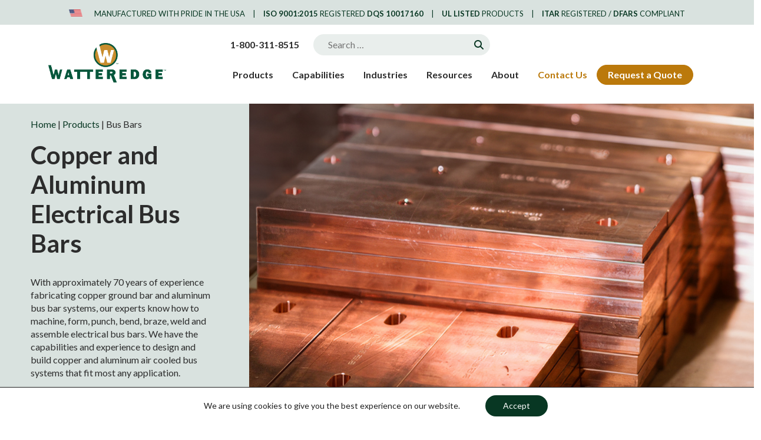

--- FILE ---
content_type: text/html; charset=UTF-8
request_url: https://www.watteredge.com/product-category/bus-bars/
body_size: 16032
content:
<!doctype html>
<html lang="en-US">
<head>
<meta charset="utf-8">
<meta http-equiv="x-ua-compatible" content="ie=edge">
<meta name="viewport" content="width=device-width, initial-scale=1, maximum-scale=1.0">
<!-- <meta http-equiv="X-UA-Compatible" content="IE=edge" /> -->
<!-- <META http-equiv="X-UA-Compatible" content="IE=9"> -->
<META http-equiv="X-UA-Compatible" content="IE=edge">
<!-- Title is added via Yoast -->
<!-- fonts -->
<script src="https://kit.fontawesome.com/e48f206535.js" crossorigin="anonymous"></script>
<link rel="preconnect" href="https://fonts.googleapis.com">
<link rel="preconnect" href="https://fonts.gstatic.com" crossorigin>
<link href="https://fonts.googleapis.com/css2?family=Lato:ital,wght@0,100;0,300;0,400;0,700;0,900;1,100;1,300;1,400;1,700;1,900&display=swap" rel="stylesheet">
<!-- Bootstrap CSS only -->
<link href="https://cdn.jsdelivr.net/npm/bootstrap@5.2.3/dist/css/bootstrap.min.css" rel="stylesheet" integrity="sha384-rbsA2VBKQhggwzxH7pPCaAqO46MgnOM80zW1RWuH61DGLwZJEdK2Kadq2F9CUG65" crossorigin="anonymous">
<!-- Bootstrap JavaScript Bundle with Popper -->
<script src="https://cdn.jsdelivr.net/npm/bootstrap@5.2.3/dist/js/bootstrap.bundle.min.js" integrity="sha384-kenU1KFdBIe4zVF0s0G1M5b4hcpxyD9F7jL+jjXkk+Q2h455rYXK/7HAuoJl+0I4" crossorigin="anonymous"></script>
<script src="https://cdn.userway.org/widget.js" data-account="AyrALLR8Ar"></script>
<!-- Tracking Codes -->
<!-- Start of HubSpot Embed Code -->
<script type="text/javascript" id="hs-script-loader" async defer src="//js.hs-scripts.com/24403533.js"></script>
<!-- End of HubSpot Embed Code -->
<!-- Tracking Codes -->
 <!-- Google Tag Manager -->
<script>(function(w,d,s,l,i){w[l]=w[l]||[];w[l].push({'gtm.start':
new Date().getTime(),event:'gtm.js'});var f=d.getElementsByTagName(s)[0],
j=d.createElement(s),dl=l!='dataLayer'?'&l='+l:'';j.async=true;j.src=
'https://www.googletagmanager.com/gtm.js?id='+i+dl;f.parentNode.insertBefore(j,f);
})(window,document,'script','dataLayer','GTM-PSPMFZ');</script>
<!-- End Google Tag Manager -->
<meta name='robots' content='index, follow, max-image-preview:large, max-snippet:-1, max-video-preview:-1' />

	<!-- This site is optimized with the Yoast SEO plugin v26.7 - https://yoast.com/wordpress/plugins/seo/ -->
	<title>Copper and Aluminum Bus Bars | Watteredge</title>
	<meta name="description" content="Get high-quality copper &amp; aluminum bus bars tailored to your needs. Trust Watteredge&#039;s 60 years of experience for reliable solutions." />
	<link rel="canonical" href="https://www.watteredge.com/product-category/bus-bars/" />
	<meta property="og:locale" content="en_US" />
	<meta property="og:type" content="article" />
	<meta property="og:title" content="Copper and Aluminum Bus Bars | Watteredge" />
	<meta property="og:description" content="Get high-quality copper &amp; aluminum bus bars tailored to your needs. Trust Watteredge&#039;s 60 years of experience for reliable solutions." />
	<meta property="og:url" content="https://www.watteredge.com/product-category/bus-bars/" />
	<meta property="og:site_name" content="Watteredge" />
	<meta property="article:modified_time" content="2024-10-29T20:25:28+00:00" />
	<meta property="og:image" content="https://www.watteredge.com/wp-content/uploads/2024/05/wtt-prod-cat-bus-bars.jpg" />
	<meta property="og:image:width" content="1564" />
	<meta property="og:image:height" content="790" />
	<meta property="og:image:type" content="image/jpeg" />
	<meta name="twitter:card" content="summary_large_image" />
	<meta name="twitter:label1" content="Est. reading time" />
	<meta name="twitter:data1" content="1 minute" />
	<script type="application/ld+json" class="yoast-schema-graph">{"@context":"https://schema.org","@graph":[{"@type":"WebPage","@id":"https://www.watteredge.com/product-category/bus-bars/","url":"https://www.watteredge.com/product-category/bus-bars/","name":"Copper and Aluminum Bus Bars | Watteredge","isPartOf":{"@id":"https://www.watteredge.com/#website"},"primaryImageOfPage":{"@id":"https://www.watteredge.com/product-category/bus-bars/#primaryimage"},"image":{"@id":"https://www.watteredge.com/product-category/bus-bars/#primaryimage"},"thumbnailUrl":"https://www.watteredge.com/wp-content/uploads/2024/05/wtt-prod-cat-bus-bars.jpg","datePublished":"2024-05-08T14:55:09+00:00","dateModified":"2024-10-29T20:25:28+00:00","description":"Get high-quality copper & aluminum bus bars tailored to your needs. Trust Watteredge's 60 years of experience for reliable solutions.","breadcrumb":{"@id":"https://www.watteredge.com/product-category/bus-bars/#breadcrumb"},"inLanguage":"en-US","potentialAction":[{"@type":"ReadAction","target":["https://www.watteredge.com/product-category/bus-bars/"]}]},{"@type":"ImageObject","inLanguage":"en-US","@id":"https://www.watteredge.com/product-category/bus-bars/#primaryimage","url":"https://www.watteredge.com/wp-content/uploads/2024/05/wtt-prod-cat-bus-bars.jpg","contentUrl":"https://www.watteredge.com/wp-content/uploads/2024/05/wtt-prod-cat-bus-bars.jpg","width":1564,"height":790},{"@type":"BreadcrumbList","@id":"https://www.watteredge.com/product-category/bus-bars/#breadcrumb","itemListElement":[{"@type":"ListItem","position":1,"name":"Home","item":"https://www.watteredge.com/"},{"@type":"ListItem","position":2,"name":"Bus Bars"}]},{"@type":"WebSite","@id":"https://www.watteredge.com/#website","url":"https://www.watteredge.com/","name":"Watteredge","description":"","publisher":{"@id":"https://www.watteredge.com/#organization"},"potentialAction":[{"@type":"SearchAction","target":{"@type":"EntryPoint","urlTemplate":"https://www.watteredge.com/?s={search_term_string}"},"query-input":{"@type":"PropertyValueSpecification","valueRequired":true,"valueName":"search_term_string"}}],"inLanguage":"en-US"},{"@type":"Organization","@id":"https://www.watteredge.com/#organization","name":"Watteredge","url":"https://www.watteredge.com/","logo":{"@type":"ImageObject","inLanguage":"en-US","@id":"https://www.watteredge.com/#/schema/logo/image/","url":"https://www.watteredge.com/wp-content/uploads/2024/05/WatteredgeLogo2part_2color-1.png","contentUrl":"https://www.watteredge.com/wp-content/uploads/2024/05/WatteredgeLogo2part_2color-1.png","width":1381,"height":465,"caption":"Watteredge"},"image":{"@id":"https://www.watteredge.com/#/schema/logo/image/"}}]}</script>
	<!-- / Yoast SEO plugin. -->


<link rel='dns-prefetch' href='//unpkg.com' />
<link rel="alternate" type="application/rss+xml" title="Watteredge &raquo; Feed" href="https://www.watteredge.com/feed/" />
<link rel="alternate" type="application/rss+xml" title="Watteredge &raquo; Comments Feed" href="https://www.watteredge.com/comments/feed/" />
<link rel="alternate" title="oEmbed (JSON)" type="application/json+oembed" href="https://www.watteredge.com/wp-json/oembed/1.0/embed?url=https%3A%2F%2Fwww.watteredge.com%2Fproduct-category%2Fbus-bars%2F" />
<link rel="alternate" title="oEmbed (XML)" type="text/xml+oembed" href="https://www.watteredge.com/wp-json/oembed/1.0/embed?url=https%3A%2F%2Fwww.watteredge.com%2Fproduct-category%2Fbus-bars%2F&#038;format=xml" />
<style id='wp-img-auto-sizes-contain-inline-css' type='text/css'>
img:is([sizes=auto i],[sizes^="auto," i]){contain-intrinsic-size:3000px 1500px}
/*# sourceURL=wp-img-auto-sizes-contain-inline-css */
</style>
<style id='wp-emoji-styles-inline-css' type='text/css'>

	img.wp-smiley, img.emoji {
		display: inline !important;
		border: none !important;
		box-shadow: none !important;
		height: 1em !important;
		width: 1em !important;
		margin: 0 0.07em !important;
		vertical-align: -0.1em !important;
		background: none !important;
		padding: 0 !important;
	}
/*# sourceURL=wp-emoji-styles-inline-css */
</style>
<style id='wp-block-library-inline-css' type='text/css'>
:root{--wp-block-synced-color:#7a00df;--wp-block-synced-color--rgb:122,0,223;--wp-bound-block-color:var(--wp-block-synced-color);--wp-editor-canvas-background:#ddd;--wp-admin-theme-color:#007cba;--wp-admin-theme-color--rgb:0,124,186;--wp-admin-theme-color-darker-10:#006ba1;--wp-admin-theme-color-darker-10--rgb:0,107,160.5;--wp-admin-theme-color-darker-20:#005a87;--wp-admin-theme-color-darker-20--rgb:0,90,135;--wp-admin-border-width-focus:2px}@media (min-resolution:192dpi){:root{--wp-admin-border-width-focus:1.5px}}.wp-element-button{cursor:pointer}:root .has-very-light-gray-background-color{background-color:#eee}:root .has-very-dark-gray-background-color{background-color:#313131}:root .has-very-light-gray-color{color:#eee}:root .has-very-dark-gray-color{color:#313131}:root .has-vivid-green-cyan-to-vivid-cyan-blue-gradient-background{background:linear-gradient(135deg,#00d084,#0693e3)}:root .has-purple-crush-gradient-background{background:linear-gradient(135deg,#34e2e4,#4721fb 50%,#ab1dfe)}:root .has-hazy-dawn-gradient-background{background:linear-gradient(135deg,#faaca8,#dad0ec)}:root .has-subdued-olive-gradient-background{background:linear-gradient(135deg,#fafae1,#67a671)}:root .has-atomic-cream-gradient-background{background:linear-gradient(135deg,#fdd79a,#004a59)}:root .has-nightshade-gradient-background{background:linear-gradient(135deg,#330968,#31cdcf)}:root .has-midnight-gradient-background{background:linear-gradient(135deg,#020381,#2874fc)}:root{--wp--preset--font-size--normal:16px;--wp--preset--font-size--huge:42px}.has-regular-font-size{font-size:1em}.has-larger-font-size{font-size:2.625em}.has-normal-font-size{font-size:var(--wp--preset--font-size--normal)}.has-huge-font-size{font-size:var(--wp--preset--font-size--huge)}.has-text-align-center{text-align:center}.has-text-align-left{text-align:left}.has-text-align-right{text-align:right}.has-fit-text{white-space:nowrap!important}#end-resizable-editor-section{display:none}.aligncenter{clear:both}.items-justified-left{justify-content:flex-start}.items-justified-center{justify-content:center}.items-justified-right{justify-content:flex-end}.items-justified-space-between{justify-content:space-between}.screen-reader-text{border:0;clip-path:inset(50%);height:1px;margin:-1px;overflow:hidden;padding:0;position:absolute;width:1px;word-wrap:normal!important}.screen-reader-text:focus{background-color:#ddd;clip-path:none;color:#444;display:block;font-size:1em;height:auto;left:5px;line-height:normal;padding:15px 23px 14px;text-decoration:none;top:5px;width:auto;z-index:100000}html :where(.has-border-color){border-style:solid}html :where([style*=border-top-color]){border-top-style:solid}html :where([style*=border-right-color]){border-right-style:solid}html :where([style*=border-bottom-color]){border-bottom-style:solid}html :where([style*=border-left-color]){border-left-style:solid}html :where([style*=border-width]){border-style:solid}html :where([style*=border-top-width]){border-top-style:solid}html :where([style*=border-right-width]){border-right-style:solid}html :where([style*=border-bottom-width]){border-bottom-style:solid}html :where([style*=border-left-width]){border-left-style:solid}html :where(img[class*=wp-image-]){height:auto;max-width:100%}:where(figure){margin:0 0 1em}html :where(.is-position-sticky){--wp-admin--admin-bar--position-offset:var(--wp-admin--admin-bar--height,0px)}@media screen and (max-width:600px){html :where(.is-position-sticky){--wp-admin--admin-bar--position-offset:0px}}

/*# sourceURL=wp-block-library-inline-css */
</style><style id='global-styles-inline-css' type='text/css'>
:root{--wp--preset--aspect-ratio--square: 1;--wp--preset--aspect-ratio--4-3: 4/3;--wp--preset--aspect-ratio--3-4: 3/4;--wp--preset--aspect-ratio--3-2: 3/2;--wp--preset--aspect-ratio--2-3: 2/3;--wp--preset--aspect-ratio--16-9: 16/9;--wp--preset--aspect-ratio--9-16: 9/16;--wp--preset--color--black: #000000;--wp--preset--color--cyan-bluish-gray: #abb8c3;--wp--preset--color--white: #ffffff;--wp--preset--color--pale-pink: #f78da7;--wp--preset--color--vivid-red: #cf2e2e;--wp--preset--color--luminous-vivid-orange: #ff6900;--wp--preset--color--luminous-vivid-amber: #fcb900;--wp--preset--color--light-green-cyan: #7bdcb5;--wp--preset--color--vivid-green-cyan: #00d084;--wp--preset--color--pale-cyan-blue: #8ed1fc;--wp--preset--color--vivid-cyan-blue: #0693e3;--wp--preset--color--vivid-purple: #9b51e0;--wp--preset--gradient--vivid-cyan-blue-to-vivid-purple: linear-gradient(135deg,rgb(6,147,227) 0%,rgb(155,81,224) 100%);--wp--preset--gradient--light-green-cyan-to-vivid-green-cyan: linear-gradient(135deg,rgb(122,220,180) 0%,rgb(0,208,130) 100%);--wp--preset--gradient--luminous-vivid-amber-to-luminous-vivid-orange: linear-gradient(135deg,rgb(252,185,0) 0%,rgb(255,105,0) 100%);--wp--preset--gradient--luminous-vivid-orange-to-vivid-red: linear-gradient(135deg,rgb(255,105,0) 0%,rgb(207,46,46) 100%);--wp--preset--gradient--very-light-gray-to-cyan-bluish-gray: linear-gradient(135deg,rgb(238,238,238) 0%,rgb(169,184,195) 100%);--wp--preset--gradient--cool-to-warm-spectrum: linear-gradient(135deg,rgb(74,234,220) 0%,rgb(151,120,209) 20%,rgb(207,42,186) 40%,rgb(238,44,130) 60%,rgb(251,105,98) 80%,rgb(254,248,76) 100%);--wp--preset--gradient--blush-light-purple: linear-gradient(135deg,rgb(255,206,236) 0%,rgb(152,150,240) 100%);--wp--preset--gradient--blush-bordeaux: linear-gradient(135deg,rgb(254,205,165) 0%,rgb(254,45,45) 50%,rgb(107,0,62) 100%);--wp--preset--gradient--luminous-dusk: linear-gradient(135deg,rgb(255,203,112) 0%,rgb(199,81,192) 50%,rgb(65,88,208) 100%);--wp--preset--gradient--pale-ocean: linear-gradient(135deg,rgb(255,245,203) 0%,rgb(182,227,212) 50%,rgb(51,167,181) 100%);--wp--preset--gradient--electric-grass: linear-gradient(135deg,rgb(202,248,128) 0%,rgb(113,206,126) 100%);--wp--preset--gradient--midnight: linear-gradient(135deg,rgb(2,3,129) 0%,rgb(40,116,252) 100%);--wp--preset--font-size--small: 13px;--wp--preset--font-size--medium: 20px;--wp--preset--font-size--large: 36px;--wp--preset--font-size--x-large: 42px;--wp--preset--spacing--20: 0.44rem;--wp--preset--spacing--30: 0.67rem;--wp--preset--spacing--40: 1rem;--wp--preset--spacing--50: 1.5rem;--wp--preset--spacing--60: 2.25rem;--wp--preset--spacing--70: 3.38rem;--wp--preset--spacing--80: 5.06rem;--wp--preset--shadow--natural: 6px 6px 9px rgba(0, 0, 0, 0.2);--wp--preset--shadow--deep: 12px 12px 50px rgba(0, 0, 0, 0.4);--wp--preset--shadow--sharp: 6px 6px 0px rgba(0, 0, 0, 0.2);--wp--preset--shadow--outlined: 6px 6px 0px -3px rgb(255, 255, 255), 6px 6px rgb(0, 0, 0);--wp--preset--shadow--crisp: 6px 6px 0px rgb(0, 0, 0);}:where(.is-layout-flex){gap: 0.5em;}:where(.is-layout-grid){gap: 0.5em;}body .is-layout-flex{display: flex;}.is-layout-flex{flex-wrap: wrap;align-items: center;}.is-layout-flex > :is(*, div){margin: 0;}body .is-layout-grid{display: grid;}.is-layout-grid > :is(*, div){margin: 0;}:where(.wp-block-columns.is-layout-flex){gap: 2em;}:where(.wp-block-columns.is-layout-grid){gap: 2em;}:where(.wp-block-post-template.is-layout-flex){gap: 1.25em;}:where(.wp-block-post-template.is-layout-grid){gap: 1.25em;}.has-black-color{color: var(--wp--preset--color--black) !important;}.has-cyan-bluish-gray-color{color: var(--wp--preset--color--cyan-bluish-gray) !important;}.has-white-color{color: var(--wp--preset--color--white) !important;}.has-pale-pink-color{color: var(--wp--preset--color--pale-pink) !important;}.has-vivid-red-color{color: var(--wp--preset--color--vivid-red) !important;}.has-luminous-vivid-orange-color{color: var(--wp--preset--color--luminous-vivid-orange) !important;}.has-luminous-vivid-amber-color{color: var(--wp--preset--color--luminous-vivid-amber) !important;}.has-light-green-cyan-color{color: var(--wp--preset--color--light-green-cyan) !important;}.has-vivid-green-cyan-color{color: var(--wp--preset--color--vivid-green-cyan) !important;}.has-pale-cyan-blue-color{color: var(--wp--preset--color--pale-cyan-blue) !important;}.has-vivid-cyan-blue-color{color: var(--wp--preset--color--vivid-cyan-blue) !important;}.has-vivid-purple-color{color: var(--wp--preset--color--vivid-purple) !important;}.has-black-background-color{background-color: var(--wp--preset--color--black) !important;}.has-cyan-bluish-gray-background-color{background-color: var(--wp--preset--color--cyan-bluish-gray) !important;}.has-white-background-color{background-color: var(--wp--preset--color--white) !important;}.has-pale-pink-background-color{background-color: var(--wp--preset--color--pale-pink) !important;}.has-vivid-red-background-color{background-color: var(--wp--preset--color--vivid-red) !important;}.has-luminous-vivid-orange-background-color{background-color: var(--wp--preset--color--luminous-vivid-orange) !important;}.has-luminous-vivid-amber-background-color{background-color: var(--wp--preset--color--luminous-vivid-amber) !important;}.has-light-green-cyan-background-color{background-color: var(--wp--preset--color--light-green-cyan) !important;}.has-vivid-green-cyan-background-color{background-color: var(--wp--preset--color--vivid-green-cyan) !important;}.has-pale-cyan-blue-background-color{background-color: var(--wp--preset--color--pale-cyan-blue) !important;}.has-vivid-cyan-blue-background-color{background-color: var(--wp--preset--color--vivid-cyan-blue) !important;}.has-vivid-purple-background-color{background-color: var(--wp--preset--color--vivid-purple) !important;}.has-black-border-color{border-color: var(--wp--preset--color--black) !important;}.has-cyan-bluish-gray-border-color{border-color: var(--wp--preset--color--cyan-bluish-gray) !important;}.has-white-border-color{border-color: var(--wp--preset--color--white) !important;}.has-pale-pink-border-color{border-color: var(--wp--preset--color--pale-pink) !important;}.has-vivid-red-border-color{border-color: var(--wp--preset--color--vivid-red) !important;}.has-luminous-vivid-orange-border-color{border-color: var(--wp--preset--color--luminous-vivid-orange) !important;}.has-luminous-vivid-amber-border-color{border-color: var(--wp--preset--color--luminous-vivid-amber) !important;}.has-light-green-cyan-border-color{border-color: var(--wp--preset--color--light-green-cyan) !important;}.has-vivid-green-cyan-border-color{border-color: var(--wp--preset--color--vivid-green-cyan) !important;}.has-pale-cyan-blue-border-color{border-color: var(--wp--preset--color--pale-cyan-blue) !important;}.has-vivid-cyan-blue-border-color{border-color: var(--wp--preset--color--vivid-cyan-blue) !important;}.has-vivid-purple-border-color{border-color: var(--wp--preset--color--vivid-purple) !important;}.has-vivid-cyan-blue-to-vivid-purple-gradient-background{background: var(--wp--preset--gradient--vivid-cyan-blue-to-vivid-purple) !important;}.has-light-green-cyan-to-vivid-green-cyan-gradient-background{background: var(--wp--preset--gradient--light-green-cyan-to-vivid-green-cyan) !important;}.has-luminous-vivid-amber-to-luminous-vivid-orange-gradient-background{background: var(--wp--preset--gradient--luminous-vivid-amber-to-luminous-vivid-orange) !important;}.has-luminous-vivid-orange-to-vivid-red-gradient-background{background: var(--wp--preset--gradient--luminous-vivid-orange-to-vivid-red) !important;}.has-very-light-gray-to-cyan-bluish-gray-gradient-background{background: var(--wp--preset--gradient--very-light-gray-to-cyan-bluish-gray) !important;}.has-cool-to-warm-spectrum-gradient-background{background: var(--wp--preset--gradient--cool-to-warm-spectrum) !important;}.has-blush-light-purple-gradient-background{background: var(--wp--preset--gradient--blush-light-purple) !important;}.has-blush-bordeaux-gradient-background{background: var(--wp--preset--gradient--blush-bordeaux) !important;}.has-luminous-dusk-gradient-background{background: var(--wp--preset--gradient--luminous-dusk) !important;}.has-pale-ocean-gradient-background{background: var(--wp--preset--gradient--pale-ocean) !important;}.has-electric-grass-gradient-background{background: var(--wp--preset--gradient--electric-grass) !important;}.has-midnight-gradient-background{background: var(--wp--preset--gradient--midnight) !important;}.has-small-font-size{font-size: var(--wp--preset--font-size--small) !important;}.has-medium-font-size{font-size: var(--wp--preset--font-size--medium) !important;}.has-large-font-size{font-size: var(--wp--preset--font-size--large) !important;}.has-x-large-font-size{font-size: var(--wp--preset--font-size--x-large) !important;}
/*# sourceURL=global-styles-inline-css */
</style>

<style id='classic-theme-styles-inline-css' type='text/css'>
/*! This file is auto-generated */
.wp-block-button__link{color:#fff;background-color:#32373c;border-radius:9999px;box-shadow:none;text-decoration:none;padding:calc(.667em + 2px) calc(1.333em + 2px);font-size:1.125em}.wp-block-file__button{background:#32373c;color:#fff;text-decoration:none}
/*# sourceURL=/wp-includes/css/classic-themes.min.css */
</style>
<link rel="stylesheet" href="https://www.watteredge.com/wp-content/cache/minify/4111c.css" media="all" />























<style id='moove_gdpr_frontend-inline-css' type='text/css'>
				#moove_gdpr_cookie_modal .moove-gdpr-modal-content .moove-gdpr-tab-main h3.tab-title, 
				#moove_gdpr_cookie_modal .moove-gdpr-modal-content .moove-gdpr-tab-main span.tab-title,
				#moove_gdpr_cookie_modal .moove-gdpr-modal-content .moove-gdpr-modal-left-content #moove-gdpr-menu li a, 
				#moove_gdpr_cookie_modal .moove-gdpr-modal-content .moove-gdpr-modal-left-content #moove-gdpr-menu li button,
				#moove_gdpr_cookie_modal .moove-gdpr-modal-content .moove-gdpr-modal-left-content .moove-gdpr-branding-cnt a,
				#moove_gdpr_cookie_modal .moove-gdpr-modal-content .moove-gdpr-modal-footer-content .moove-gdpr-button-holder a.mgbutton, 
				#moove_gdpr_cookie_modal .moove-gdpr-modal-content .moove-gdpr-modal-footer-content .moove-gdpr-button-holder button.mgbutton,
				#moove_gdpr_cookie_modal .cookie-switch .cookie-slider:after, 
				#moove_gdpr_cookie_modal .cookie-switch .slider:after, 
				#moove_gdpr_cookie_modal .switch .cookie-slider:after, 
				#moove_gdpr_cookie_modal .switch .slider:after,
				#moove_gdpr_cookie_info_bar .moove-gdpr-info-bar-container .moove-gdpr-info-bar-content p, 
				#moove_gdpr_cookie_info_bar .moove-gdpr-info-bar-container .moove-gdpr-info-bar-content p a,
				#moove_gdpr_cookie_info_bar .moove-gdpr-info-bar-container .moove-gdpr-info-bar-content a.mgbutton, 
				#moove_gdpr_cookie_info_bar .moove-gdpr-info-bar-container .moove-gdpr-info-bar-content button.mgbutton,
				#moove_gdpr_cookie_modal .moove-gdpr-modal-content .moove-gdpr-tab-main .moove-gdpr-tab-main-content h1, 
				#moove_gdpr_cookie_modal .moove-gdpr-modal-content .moove-gdpr-tab-main .moove-gdpr-tab-main-content h2, 
				#moove_gdpr_cookie_modal .moove-gdpr-modal-content .moove-gdpr-tab-main .moove-gdpr-tab-main-content h3, 
				#moove_gdpr_cookie_modal .moove-gdpr-modal-content .moove-gdpr-tab-main .moove-gdpr-tab-main-content h4, 
				#moove_gdpr_cookie_modal .moove-gdpr-modal-content .moove-gdpr-tab-main .moove-gdpr-tab-main-content h5, 
				#moove_gdpr_cookie_modal .moove-gdpr-modal-content .moove-gdpr-tab-main .moove-gdpr-tab-main-content h6,
				#moove_gdpr_cookie_modal .moove-gdpr-modal-content.moove_gdpr_modal_theme_v2 .moove-gdpr-modal-title .tab-title,
				#moove_gdpr_cookie_modal .moove-gdpr-modal-content.moove_gdpr_modal_theme_v2 .moove-gdpr-tab-main h3.tab-title, 
				#moove_gdpr_cookie_modal .moove-gdpr-modal-content.moove_gdpr_modal_theme_v2 .moove-gdpr-tab-main span.tab-title,
				#moove_gdpr_cookie_modal .moove-gdpr-modal-content.moove_gdpr_modal_theme_v2 .moove-gdpr-branding-cnt a {
					font-weight: inherit				}
			#moove_gdpr_cookie_modal,#moove_gdpr_cookie_info_bar,.gdpr_cookie_settings_shortcode_content{font-family:inherit}#moove_gdpr_save_popup_settings_button{background-color:#373737;color:#fff}#moove_gdpr_save_popup_settings_button:hover{background-color:#000}#moove_gdpr_cookie_info_bar .moove-gdpr-info-bar-container .moove-gdpr-info-bar-content a.mgbutton,#moove_gdpr_cookie_info_bar .moove-gdpr-info-bar-container .moove-gdpr-info-bar-content button.mgbutton{background-color:#083723}#moove_gdpr_cookie_modal .moove-gdpr-modal-content .moove-gdpr-modal-footer-content .moove-gdpr-button-holder a.mgbutton,#moove_gdpr_cookie_modal .moove-gdpr-modal-content .moove-gdpr-modal-footer-content .moove-gdpr-button-holder button.mgbutton,.gdpr_cookie_settings_shortcode_content .gdpr-shr-button.button-green{background-color:#083723;border-color:#083723}#moove_gdpr_cookie_modal .moove-gdpr-modal-content .moove-gdpr-modal-footer-content .moove-gdpr-button-holder a.mgbutton:hover,#moove_gdpr_cookie_modal .moove-gdpr-modal-content .moove-gdpr-modal-footer-content .moove-gdpr-button-holder button.mgbutton:hover,.gdpr_cookie_settings_shortcode_content .gdpr-shr-button.button-green:hover{background-color:#fff;color:#083723}#moove_gdpr_cookie_modal .moove-gdpr-modal-content .moove-gdpr-modal-close i,#moove_gdpr_cookie_modal .moove-gdpr-modal-content .moove-gdpr-modal-close span.gdpr-icon{background-color:#083723;border:1px solid #083723}#moove_gdpr_cookie_info_bar span.moove-gdpr-infobar-allow-all.focus-g,#moove_gdpr_cookie_info_bar span.moove-gdpr-infobar-allow-all:focus,#moove_gdpr_cookie_info_bar button.moove-gdpr-infobar-allow-all.focus-g,#moove_gdpr_cookie_info_bar button.moove-gdpr-infobar-allow-all:focus,#moove_gdpr_cookie_info_bar span.moove-gdpr-infobar-reject-btn.focus-g,#moove_gdpr_cookie_info_bar span.moove-gdpr-infobar-reject-btn:focus,#moove_gdpr_cookie_info_bar button.moove-gdpr-infobar-reject-btn.focus-g,#moove_gdpr_cookie_info_bar button.moove-gdpr-infobar-reject-btn:focus,#moove_gdpr_cookie_info_bar span.change-settings-button.focus-g,#moove_gdpr_cookie_info_bar span.change-settings-button:focus,#moove_gdpr_cookie_info_bar button.change-settings-button.focus-g,#moove_gdpr_cookie_info_bar button.change-settings-button:focus{-webkit-box-shadow:0 0 1px 3px #083723;-moz-box-shadow:0 0 1px 3px #083723;box-shadow:0 0 1px 3px #083723}#moove_gdpr_cookie_modal .moove-gdpr-modal-content .moove-gdpr-modal-close i:hover,#moove_gdpr_cookie_modal .moove-gdpr-modal-content .moove-gdpr-modal-close span.gdpr-icon:hover,#moove_gdpr_cookie_info_bar span[data-href]>u.change-settings-button{color:#083723}#moove_gdpr_cookie_modal .moove-gdpr-modal-content .moove-gdpr-modal-left-content #moove-gdpr-menu li.menu-item-selected a span.gdpr-icon,#moove_gdpr_cookie_modal .moove-gdpr-modal-content .moove-gdpr-modal-left-content #moove-gdpr-menu li.menu-item-selected button span.gdpr-icon{color:inherit}#moove_gdpr_cookie_modal .moove-gdpr-modal-content .moove-gdpr-modal-left-content #moove-gdpr-menu li a span.gdpr-icon,#moove_gdpr_cookie_modal .moove-gdpr-modal-content .moove-gdpr-modal-left-content #moove-gdpr-menu li button span.gdpr-icon{color:inherit}#moove_gdpr_cookie_modal .gdpr-acc-link{line-height:0;font-size:0;color:transparent;position:absolute}#moove_gdpr_cookie_modal .moove-gdpr-modal-content .moove-gdpr-modal-close:hover i,#moove_gdpr_cookie_modal .moove-gdpr-modal-content .moove-gdpr-modal-left-content #moove-gdpr-menu li a,#moove_gdpr_cookie_modal .moove-gdpr-modal-content .moove-gdpr-modal-left-content #moove-gdpr-menu li button,#moove_gdpr_cookie_modal .moove-gdpr-modal-content .moove-gdpr-modal-left-content #moove-gdpr-menu li button i,#moove_gdpr_cookie_modal .moove-gdpr-modal-content .moove-gdpr-modal-left-content #moove-gdpr-menu li a i,#moove_gdpr_cookie_modal .moove-gdpr-modal-content .moove-gdpr-tab-main .moove-gdpr-tab-main-content a:hover,#moove_gdpr_cookie_info_bar.moove-gdpr-dark-scheme .moove-gdpr-info-bar-container .moove-gdpr-info-bar-content a.mgbutton:hover,#moove_gdpr_cookie_info_bar.moove-gdpr-dark-scheme .moove-gdpr-info-bar-container .moove-gdpr-info-bar-content button.mgbutton:hover,#moove_gdpr_cookie_info_bar.moove-gdpr-dark-scheme .moove-gdpr-info-bar-container .moove-gdpr-info-bar-content a:hover,#moove_gdpr_cookie_info_bar.moove-gdpr-dark-scheme .moove-gdpr-info-bar-container .moove-gdpr-info-bar-content button:hover,#moove_gdpr_cookie_info_bar.moove-gdpr-dark-scheme .moove-gdpr-info-bar-container .moove-gdpr-info-bar-content span.change-settings-button:hover,#moove_gdpr_cookie_info_bar.moove-gdpr-dark-scheme .moove-gdpr-info-bar-container .moove-gdpr-info-bar-content button.change-settings-button:hover,#moove_gdpr_cookie_info_bar.moove-gdpr-dark-scheme .moove-gdpr-info-bar-container .moove-gdpr-info-bar-content u.change-settings-button:hover,#moove_gdpr_cookie_info_bar span[data-href]>u.change-settings-button,#moove_gdpr_cookie_info_bar.moove-gdpr-dark-scheme .moove-gdpr-info-bar-container .moove-gdpr-info-bar-content a.mgbutton.focus-g,#moove_gdpr_cookie_info_bar.moove-gdpr-dark-scheme .moove-gdpr-info-bar-container .moove-gdpr-info-bar-content button.mgbutton.focus-g,#moove_gdpr_cookie_info_bar.moove-gdpr-dark-scheme .moove-gdpr-info-bar-container .moove-gdpr-info-bar-content a.focus-g,#moove_gdpr_cookie_info_bar.moove-gdpr-dark-scheme .moove-gdpr-info-bar-container .moove-gdpr-info-bar-content button.focus-g,#moove_gdpr_cookie_info_bar.moove-gdpr-dark-scheme .moove-gdpr-info-bar-container .moove-gdpr-info-bar-content a.mgbutton:focus,#moove_gdpr_cookie_info_bar.moove-gdpr-dark-scheme .moove-gdpr-info-bar-container .moove-gdpr-info-bar-content button.mgbutton:focus,#moove_gdpr_cookie_info_bar.moove-gdpr-dark-scheme .moove-gdpr-info-bar-container .moove-gdpr-info-bar-content a:focus,#moove_gdpr_cookie_info_bar.moove-gdpr-dark-scheme .moove-gdpr-info-bar-container .moove-gdpr-info-bar-content button:focus,#moove_gdpr_cookie_info_bar.moove-gdpr-dark-scheme .moove-gdpr-info-bar-container .moove-gdpr-info-bar-content span.change-settings-button.focus-g,span.change-settings-button:focus,button.change-settings-button.focus-g,button.change-settings-button:focus,#moove_gdpr_cookie_info_bar.moove-gdpr-dark-scheme .moove-gdpr-info-bar-container .moove-gdpr-info-bar-content u.change-settings-button.focus-g,#moove_gdpr_cookie_info_bar.moove-gdpr-dark-scheme .moove-gdpr-info-bar-container .moove-gdpr-info-bar-content u.change-settings-button:focus{color:#083723}#moove_gdpr_cookie_modal .moove-gdpr-branding.focus-g span,#moove_gdpr_cookie_modal .moove-gdpr-modal-content .moove-gdpr-tab-main a.focus-g,#moove_gdpr_cookie_modal .moove-gdpr-modal-content .moove-gdpr-tab-main .gdpr-cd-details-toggle.focus-g{color:#083723}#moove_gdpr_cookie_modal.gdpr_lightbox-hide{display:none}
/*# sourceURL=moove_gdpr_frontend-inline-css */
</style>
<script src="https://www.watteredge.com/wp-content/cache/minify/2507d.js"></script>





<link rel="https://api.w.org/" href="https://www.watteredge.com/wp-json/" /><link rel="EditURI" type="application/rsd+xml" title="RSD" href="https://www.watteredge.com/xmlrpc.php?rsd" />
<meta name="generator" content="WordPress 6.9" />
<link rel='shortlink' href='https://www.watteredge.com/?p=71' />
<link rel="icon" href="https://www.watteredge.com/wp-content/uploads/2024/05/cropped-WatteredgeLogo1part_Green-1-32x32.png" sizes="32x32" />
<link rel="icon" href="https://www.watteredge.com/wp-content/uploads/2024/05/cropped-WatteredgeLogo1part_Green-1-192x192.png" sizes="192x192" />
<link rel="apple-touch-icon" href="https://www.watteredge.com/wp-content/uploads/2024/05/cropped-WatteredgeLogo1part_Green-1-180x180.png" />
<meta name="msapplication-TileImage" content="https://www.watteredge.com/wp-content/uploads/2024/05/cropped-WatteredgeLogo1part_Green-1-270x270.png" />
		<style type="text/css" id="wp-custom-css">
			.single-post .aligncenter {text-align:center;}		</style>
		</head>
<body class="wp-singular product-categories-template-default single single-product-categories postid-71 wp-custom-logo wp-embed-responsive wp-theme-blanktheme">
	<!-- Google Tag Manager (noscript) -->
<noscript><iframe src="https://www.googletagmanager.com/ns.html?id=GTM-PSPMFZ"
height="0" width="0" style="display:none;visibility:hidden"></iframe></noscript>
<!-- End Google Tag Manager (noscript) -->
<a href="#content" class="skip-link screen-reader-text">Skip to the content</a><header id="header" role="banner">
<div class="container-fluid bgprimarytint py-2">
	<div class="row">
		<div class="col">
			<div class="container">
				<div class="row justify-content-center smalltext">
					<div class="col-md-auto pt-1 textprimary smalltext" style="text-align:center;">
						<span class="centeronmobile"><img src="/wp-content/uploads/2024/05/flag.png" style="width:23px;margin-right: 20px;">MANUFACTURED WITH PRIDE IN THE USA</span> 
<span class="headerpipe">|</span> 
<span class="centeronmobile"><a style="color:#083723!important;" href="/wp-content/uploads/2024/06/Watteredge-2023-ISO-Cerfification_QM15_10017160-QM15_EN-1.pdf" target="new"><strong>ISO 9001:2015</strong>&nbsp;REGISTERED <strong>DQS&nbsp;10017160</strong></a></span>
<span class="headerpipe">|</span>
<span class="centeronmobile"><strong>UL&nbsp;LISTED</strong>&nbsp;PRODUCTS</span>
<span class="headerpipe">|</span>
<span class="centeronmobile"><strong>ITAR</strong>&nbsp;REGISTERED / <strong>DFARS</strong>&nbsp;COMPLIANT</span>
					</div>
				</div>
			</div>
		</div>
	</div>
</div>
<div class="container-fluid py-2" id="StickyHeader">
	<div class="row">
		<div class="col">
			<div class="container">
				<div class="row justify-content-between align-items-center py-2">
					<div class="col-8 col-sm-4 col-md-3">
						<a href="https://www.watteredge.com/" class="custom-logo-link" rel="home"><img width="1381" height="465" src="https://www.watteredge.com/wp-content/uploads/2024/05/WatteredgeLogo2part_2color-1.png" class="custom-logo" alt="Watteredge" decoding="async" fetchpriority="high" srcset="https://www.watteredge.com/wp-content/uploads/2024/05/WatteredgeLogo2part_2color-1.png 1381w, https://www.watteredge.com/wp-content/uploads/2024/05/WatteredgeLogo2part_2color-1-300x101.png 300w, https://www.watteredge.com/wp-content/uploads/2024/05/WatteredgeLogo2part_2color-1-1024x345.png 1024w, https://www.watteredge.com/wp-content/uploads/2024/05/WatteredgeLogo2part_2color-1-800x269.png 800w, https://www.watteredge.com/wp-content/uploads/2024/05/WatteredgeLogo2part_2color-1-1200x404.png 1200w, https://www.watteredge.com/wp-content/uploads/2024/05/WatteredgeLogo2part_2color-1-600x202.png 600w, https://www.watteredge.com/wp-content/uploads/2024/05/WatteredgeLogo2part_2color-1-625x210.png 625w, https://www.watteredge.com/wp-content/uploads/2024/05/WatteredgeLogo2part_2color-1-150x51.png 150w, https://www.watteredge.com/wp-content/uploads/2024/05/WatteredgeLogo2part_2color-1-180x61.png 180w" sizes="(max-width: 1381px) 100vw, 1381px" /></a>					</div>
					<div class="col-4 d-flex d-lg-none justify-content-end">
						<nav class="navbar navbar-expand-lg navbar-light">
							<button class="navbar-toggler" type="button" data-bs-toggle="collapse" data-bs-target="#navbarNav" aria-controls="navbarNav" aria-expanded="false" aria-label="Toggle navigation">
						      <span class="navbar-toggler-icon"></span>
						    </button>
						</nav>
					</div>
					<div class="col-12 col-lg-9 ">
						<div class="section d-flex flex-column centeronmobile2">
							<div class="row ShowDesktopNav">
								<div class="col d-flex align-items-center switchtocolumnonmobile">
									<a href="tel:18003118515" class="mx-4" style="font-weight:700;">1-800-311-8515</a> <div class="search-wrap"><form role="search" method="get" class="search-form" action="https://www.watteredge.com/">
				<label>
					<span class="screen-reader-text">Search for:</span>
					<input type="search" class="search-field" placeholder="Search &hellip;" value="" name="s" />
				</label>
				<input type="submit" class="search-submit" value="Search" />
			</form><span class="d-none d-md-inline fas fa fa-search"></span></div>
								</div>
							</div>
							<div class="row">
								<div class="col">
									<nav class="navbar navbar-expand-lg navbar-light">
									  <div class="container-fluid keeptoggleonright">
									   <div class="collapse navbar-collapse ShowDesktopNav" id="navbarNav">
									      <div class="menu-header-menu-container"><ul id="menu-header-menu" class="menu"><li id="menu-item-351" class="menu-item menu-item-type-post_type menu-item-object-page current-menu-ancestor current-menu-parent current_page_parent current_page_ancestor menu-item-has-children menu-item-351"><a href="https://www.watteredge.com/products/" itemprop="url"><span itemprop="name">Products</span></a>
<ul class="sub-menu">
	<li id="menu-item-363" class="menu-item menu-item-type-post_type menu-item-object-product-categories current-menu-item menu-item-has-children menu-item-363"><a href="https://www.watteredge.com/product-category/bus-bars/" aria-current="page" itemprop="url"><span itemprop="name">Bus Bars</span></a>
	<ul class="sub-menu">
		<li id="menu-item-576" class="menu-item menu-item-type-post_type menu-item-object-products menu-item-576"><a href="https://www.watteredge.com/product/bus-bars/aluminum-bus-bar/" itemprop="url"><span itemprop="name">Aluminum Bus Bar</span></a></li>
		<li id="menu-item-577" class="menu-item menu-item-type-post_type menu-item-object-products menu-item-577"><a href="https://www.watteredge.com/product/bus-bars/copper-bus-bar/" itemprop="url"><span itemprop="name">Copper Bus Bar</span></a></li>
	</ul>
</li>
	<li id="menu-item-364" class="menu-item menu-item-type-post_type menu-item-object-product-categories menu-item-has-children menu-item-364"><a href="https://www.watteredge.com/product-category/bus-tubes/" itemprop="url"><span itemprop="name">Bus Tubes</span></a>
	<ul class="sub-menu">
		<li id="menu-item-578" class="menu-item menu-item-type-post_type menu-item-object-products menu-item-578"><a href="https://www.watteredge.com/product/bus-tubes/air-cooled-bus-tube/" itemprop="url"><span itemprop="name">Air Cooled Bus Tube</span></a></li>
		<li id="menu-item-579" class="menu-item menu-item-type-post_type menu-item-object-products menu-item-579"><a href="https://www.watteredge.com/product/bus-tubes/water-cooled-bus-tube/" itemprop="url"><span itemprop="name">Water Cooled Bus Tube</span></a></li>
	</ul>
</li>
	<li id="menu-item-362" class="menu-item menu-item-type-post_type menu-item-object-product-categories menu-item-has-children menu-item-362"><a href="https://www.watteredge.com/product-category/custom-fabricated-copper-products/" itemprop="url"><span itemprop="name">Custom Fabricated Copper Products</span></a>
	<ul class="sub-menu">
		<li id="menu-item-580" class="menu-item menu-item-type-post_type menu-item-object-products menu-item-580"><a href="https://www.watteredge.com/product/custom-fabricated-copper-products/3-phase-delta-closures/" itemprop="url"><span itemprop="name">3 Phase Delta Closures</span></a></li>
		<li id="menu-item-581" class="menu-item menu-item-type-post_type menu-item-object-products menu-item-581"><a href="https://www.watteredge.com/product/custom-fabricated-copper-products/custom-products-assemblies/" itemprop="url"><span itemprop="name">Custom Products and Assemblies</span></a></li>
		<li id="menu-item-582" class="menu-item menu-item-type-post_type menu-item-object-products menu-item-582"><a href="https://www.watteredge.com/product/custom-fabricated-copper-products/electrode-arms/" itemprop="url"><span itemprop="name">Electrode Arms</span></a></li>
		<li id="menu-item-583" class="menu-item menu-item-type-post_type menu-item-object-products menu-item-583"><a href="https://www.watteredge.com/product/custom-fabricated-copper-products/electrode-holders/" itemprop="url"><span itemprop="name">Electrode Holders</span></a></li>
	</ul>
</li>
	<li id="menu-item-361" class="menu-item menu-item-type-post_type menu-item-object-product-categories menu-item-has-children menu-item-361"><a href="https://www.watteredge.com/product-category/grounding-and-earthing-products/" itemprop="url"><span itemprop="name">Grounding and Earthing Products</span></a>
	<ul class="sub-menu">
		<li id="menu-item-585" class="menu-item menu-item-type-post_type menu-item-object-products menu-item-585"><a href="https://www.watteredge.com/product/grounding-and-earthing-products/telecommunications-grounding-and-main-grounding-busbars/" itemprop="url"><span itemprop="name">Telecommunications Grounding and Main Grounding Busbars</span></a></li>
		<li id="menu-item-584" class="menu-item menu-item-type-post_type menu-item-object-products menu-item-584"><a href="https://www.watteredge.com/product/grounding-and-earthing-products/flexible-grounding-connectors-for-telecommunications/" itemprop="url"><span itemprop="name">Flexible Grounding Connectors for Telecommunications</span></a></li>
		<li id="menu-item-586" class="menu-item menu-item-type-post_type menu-item-object-products menu-item-586"><a href="https://www.watteredge.com/product/grounding-and-earthing-products/variable-frequency-drive-shield-kit/" itemprop="url"><span itemprop="name">Variable Frequency Drive Shield Kit</span></a></li>
	</ul>
</li>
	<li id="menu-item-360" class="menu-item menu-item-type-post_type menu-item-object-product-categories menu-item-has-children menu-item-360"><a href="https://www.watteredge.com/product-category/high-current-switches/" itemprop="url"><span itemprop="name">High Current Switches</span></a>
	<ul class="sub-menu">
		<li id="menu-item-587" class="menu-item menu-item-type-post_type menu-item-object-products menu-item-587"><a href="https://www.watteredge.com/product/high-current-switches/disconnect-switch/" itemprop="url"><span itemprop="name">Disconnect Switch</span></a></li>
		<li id="menu-item-591" class="menu-item menu-item-type-post_type menu-item-object-products menu-item-591"><a href="https://www.watteredge.com/product/high-current-switches/sxew-shorting-frame/" itemprop="url"><span itemprop="name">SXEW Shorting Frame</span></a></li>
		<li id="menu-item-592" class="menu-item menu-item-type-post_type menu-item-object-products menu-item-592"><a href="https://www.watteredge.com/product/high-current-switches/vacuum-contact-modules/" itemprop="url"><span itemprop="name">Vacuum Contact Modules</span></a></li>
		<li id="menu-item-588" class="menu-item menu-item-type-post_type menu-item-object-products menu-item-588"><a href="https://www.watteredge.com/product/high-current-switches/fixed-vacuum-contact-switches/" itemprop="url"><span itemprop="name">Fixed Vacuum Contact Switches</span></a></li>
		<li id="menu-item-590" class="menu-item menu-item-type-post_type menu-item-object-products menu-item-590"><a href="https://www.watteredge.com/product/high-current-switches/portable-vacuum-contact-switches/" itemprop="url"><span itemprop="name">Portable Vacuum Contact Switches</span></a></li>
		<li id="menu-item-589" class="menu-item menu-item-type-post_type menu-item-object-products menu-item-589"><a href="https://www.watteredge.com/product/high-current-switches/polarity-reversing-switch/" itemprop="url"><span itemprop="name">Polarity Reversing Switch</span></a></li>
	</ul>
</li>
	<li id="menu-item-359" class="menu-item menu-item-type-post_type menu-item-object-product-categories menu-item-has-children menu-item-359"><a href="https://www.watteredge.com/product-category/industrial-cable-management/" itemprop="url"><span itemprop="name">Industrial Cable Management</span></a>
	<ul class="sub-menu">
		<li id="menu-item-593" class="menu-item menu-item-type-post_type menu-item-object-products menu-item-593"><a href="https://www.watteredge.com/product/industrial-cable-management/cable-bundling-straps/" itemprop="url"><span itemprop="name">Cable Bundling Straps</span></a></li>
		<li id="menu-item-594" class="menu-item menu-item-type-post_type menu-item-object-products menu-item-594"><a href="https://www.watteredge.com/product/industrial-cable-management/cable-slings-and-saddles/" itemprop="url"><span itemprop="name">Cable Slings and Saddles</span></a></li>
		<li id="menu-item-595" class="menu-item menu-item-type-post_type menu-item-object-products menu-item-595"><a href="https://www.watteredge.com/product/industrial-cable-management/plastic-abrasion-coils/" itemprop="url"><span itemprop="name">Plastic Abrasion Coils</span></a></li>
		<li id="menu-item-596" class="menu-item menu-item-type-post_type menu-item-object-products menu-item-596"><a href="https://www.watteredge.com/product/industrial-cable-management/wear-sleeves/" itemprop="url"><span itemprop="name">Wear Sleeves</span></a></li>
	</ul>
</li>
	<li id="menu-item-358" class="menu-item menu-item-type-post_type menu-item-object-product-categories menu-item-has-children menu-item-358"><a href="https://www.watteredge.com/product-category/industrial-flexible-connectors/" itemprop="url"><span itemprop="name">Industrial Flexible Connectors</span></a>
	<ul class="sub-menu">
		<li id="menu-item-597" class="menu-item menu-item-type-post_type menu-item-object-products menu-item-597"><a href="https://www.watteredge.com/product/industrial-flexible-connectors/braided-flexible-connectors/" itemprop="url"><span itemprop="name">Braided Flexible Connectors</span></a></li>
		<li id="menu-item-598" class="menu-item menu-item-type-post_type menu-item-object-products menu-item-598"><a href="https://www.watteredge.com/product/industrial-flexible-connectors/insulated-cable-assemblies/" itemprop="url"><span itemprop="name">Insulated Cable Assemblies</span></a></li>
		<li id="menu-item-599" class="menu-item menu-item-type-post_type menu-item-object-products menu-item-599"><a href="https://www.watteredge.com/product/industrial-flexible-connectors/laminated-copper-shunts/" itemprop="url"><span itemprop="name">Laminated Copper Shunts</span></a></li>
	</ul>
</li>
	<li id="menu-item-357" class="menu-item menu-item-type-post_type menu-item-object-product-categories menu-item-has-children menu-item-357"><a href="https://www.watteredge.com/product-category/industrial-power-cables/" itemprop="url"><span itemprop="name">Industrial Power Cables</span></a>
	<ul class="sub-menu">
		<li id="menu-item-600" class="menu-item menu-item-type-post_type menu-item-object-products menu-item-600"><a href="https://www.watteredge.com/product/industrial-power-cables/air-cooled-cables/" itemprop="url"><span itemprop="name">Air Cooled Cables</span></a></li>
		<li id="menu-item-604" class="menu-item menu-item-type-post_type menu-item-object-products menu-item-604"><a href="https://www.watteredge.com/product/industrial-power-cables/water-cooled-alternate-polarity-cables/" itemprop="url"><span itemprop="name">Water Cooled Alternate Polarity Cables</span></a></li>
		<li id="menu-item-605" class="menu-item menu-item-type-post_type menu-item-object-products menu-item-605"><a href="https://www.watteredge.com/product/industrial-power-cables/water-cooled-coaxial-cables/" itemprop="url"><span itemprop="name">Water Cooled Coaxial Cables</span></a></li>
		<li id="menu-item-603" class="menu-item menu-item-type-post_type menu-item-object-products menu-item-603"><a href="https://www.watteredge.com/product/industrial-power-cables/small-water-cooled-cables/" itemprop="url"><span itemprop="name">Small Water Cooled Cables</span></a></li>
		<li id="menu-item-601" class="menu-item menu-item-type-post_type menu-item-object-products menu-item-601"><a href="https://www.watteredge.com/product/industrial-power-cables/intermediate-water-cooled-cables/" itemprop="url"><span itemprop="name">Intermediate Water Cooled Cables</span></a></li>
		<li id="menu-item-602" class="menu-item menu-item-type-post_type menu-item-object-products menu-item-602"><a href="https://www.watteredge.com/product/industrial-power-cables/large-water-cooled-cables/" itemprop="url"><span itemprop="name">Large Water Cooled Cables</span></a></li>
	</ul>
</li>
	<li id="menu-item-356" class="menu-item menu-item-type-post_type menu-item-object-product-categories menu-item-has-children menu-item-356"><a href="https://www.watteredge.com/product-category/resistance-welding-specialty-tools/" itemprop="url"><span itemprop="name">Resistance Welding Specialty Tools</span></a>
	<ul class="sub-menu">
		<li id="menu-item-606" class="menu-item menu-item-type-post_type menu-item-object-products menu-item-606"><a href="https://www.watteredge.com/product/resistance-welding-specialty-tools/electrode-force-gauge/" itemprop="url"><span itemprop="name">Electrode Force Gauge</span></a></li>
		<li id="menu-item-607" class="menu-item menu-item-type-post_type menu-item-object-products menu-item-607"><a href="https://www.watteredge.com/product/resistance-welding-specialty-tools/flip-jaw-electrode-cap-remover/" itemprop="url"><span itemprop="name">Flip Jaw Electrode Cap Remover</span></a></li>
		<li id="menu-item-608" class="menu-item menu-item-type-post_type menu-item-object-products menu-item-608"><a href="https://www.watteredge.com/product/resistance-welding-specialty-tools/weld-flash-shields/" itemprop="url"><span itemprop="name">Weld Flash Shields</span></a></li>
		<li id="menu-item-609" class="menu-item menu-item-type-post_type menu-item-object-products menu-item-609"><a href="https://www.watteredge.com/product/resistance-welding-specialty-tools/weld-quality-test-tool/" itemprop="url"><span itemprop="name">Weld Quality Test Tool</span></a></li>
	</ul>
</li>
</ul>
</li>
<li id="menu-item-349" class="menu-item menu-item-type-post_type menu-item-object-page menu-item-has-children menu-item-349"><a href="https://www.watteredge.com/capabilities/" itemprop="url"><span itemprop="name">Capabilities</span></a>
<ul class="sub-menu">
	<li id="menu-item-355" class="menu-item menu-item-type-post_type menu-item-object-capability_category menu-item-355"><a href="https://www.watteredge.com/capability-category/engineering-testing/" itemprop="url"><span itemprop="name">Engineering Design and Testing</span></a></li>
	<li id="menu-item-354" class="menu-item menu-item-type-post_type menu-item-object-capability_category menu-item-354"><a href="https://www.watteredge.com/capability-category/machining-capabilities/" itemprop="url"><span itemprop="name">Machining Capabilities</span></a></li>
	<li id="menu-item-353" class="menu-item menu-item-type-post_type menu-item-object-capability_category menu-item-353"><a href="https://www.watteredge.com/capability-category/custom-part-capabilities/" itemprop="url"><span itemprop="name">Custom Part and Repair Capabilities</span></a></li>
	<li id="menu-item-352" class="menu-item menu-item-type-post_type menu-item-object-capability_category menu-item-352"><a href="https://www.watteredge.com/capability-category/welding-services/" itemprop="url"><span itemprop="name">Welding and Weld Repair Services</span></a></li>
</ul>
</li>
<li id="menu-item-350" class="menu-item menu-item-type-post_type menu-item-object-page menu-item-350"><a href="https://www.watteredge.com/industries/" itemprop="url"><span itemprop="name">Industries</span></a></li>
<li id="menu-item-800" class="menu-item menu-item-type-post_type menu-item-object-page menu-item-has-children menu-item-800"><a href="https://www.watteredge.com/technical-library/" itemprop="url"><span itemprop="name">Resources</span></a>
<ul class="sub-menu">
	<li id="menu-item-1316" class="menu-item menu-item-type-post_type menu-item-object-page menu-item-1316"><a href="https://www.watteredge.com/technical-library/" itemprop="url"><span itemprop="name">Technical Library</span></a></li>
	<li id="menu-item-1315" class="menu-item menu-item-type-post_type menu-item-object-page current_page_parent menu-item-1315"><a href="https://www.watteredge.com/blog/" itemprop="url"><span itemprop="name">Blog</span></a></li>
</ul>
</li>
<li id="menu-item-439" class="menu-item menu-item-type-post_type menu-item-object-page menu-item-has-children menu-item-439"><a href="https://www.watteredge.com/about/" itemprop="url"><span itemprop="name">About</span></a>
<ul class="sub-menu">
	<li id="menu-item-814" class="menu-item menu-item-type-post_type menu-item-object-page menu-item-814"><a href="https://www.watteredge.com/about/" itemprop="url"><span itemprop="name">Company Profile</span></a></li>
	<li id="menu-item-815" class="menu-item menu-item-type-post_type menu-item-object-page menu-item-815"><a href="https://www.watteredge.com/careers/" itemprop="url"><span itemprop="name">Careers</span></a></li>
</ul>
</li>
<li id="menu-item-438" class="highlightlink menu-item menu-item-type-post_type menu-item-object-page menu-item-438"><a href="https://www.watteredge.com/contact-us/" itemprop="url"><span itemprop="name">Contact Us</span></a></li>
<li id="menu-item-347" class="calloutlink menu-item menu-item-type-post_type menu-item-object-page menu-item-347"><a href="https://www.watteredge.com/request-a-quote/" itemprop="url"><span itemprop="name">Request a Quote</span></a></li>
<li id="menu-item-910" class="ShowMobileNav pt-2 menu-item menu-item-type-custom menu-item-object-custom menu-item-910"><a href="tel:18003118515" itemprop="url"><span itemprop="name">1-800-311-8515</span></a></li>
<li id="menu-item-911" class="ShowMobileNav menu-item menu-item-type-custom menu-item-object-custom menu-item-911"><a href="/?s" itemprop="url"><span itemprop="name">Search</span></a></li>
</ul></div>									    </div>
									  </div>
									</nav>
								</div>
							</div>
						</div>
					</div>
				</div>
			</div>
			<div class="container-fluid ShowMobileNav bg-gray">
				<div class="row">
					<nav>
						<div class="collapse navbar-collapse px-2 py-4 main-menu" id="navbarNav">
						    <div class="menu-header-menu-container"><ul id="menu-header-menu-1" class="menu"><li class="menu-item menu-item-type-post_type menu-item-object-page current-menu-ancestor current-menu-parent current_page_parent current_page_ancestor menu-item-has-children menu-item-351"><a href="https://www.watteredge.com/products/" itemprop="url"><span itemprop="name">Products</span></a>
<ul class="sub-menu">
	<li class="menu-item menu-item-type-post_type menu-item-object-product-categories current-menu-item menu-item-has-children menu-item-363"><a href="https://www.watteredge.com/product-category/bus-bars/" aria-current="page" itemprop="url"><span itemprop="name">Bus Bars</span></a>
	<ul class="sub-menu">
		<li class="menu-item menu-item-type-post_type menu-item-object-products menu-item-576"><a href="https://www.watteredge.com/product/bus-bars/aluminum-bus-bar/" itemprop="url"><span itemprop="name">Aluminum Bus Bar</span></a></li>
		<li class="menu-item menu-item-type-post_type menu-item-object-products menu-item-577"><a href="https://www.watteredge.com/product/bus-bars/copper-bus-bar/" itemprop="url"><span itemprop="name">Copper Bus Bar</span></a></li>
	</ul>
</li>
	<li class="menu-item menu-item-type-post_type menu-item-object-product-categories menu-item-has-children menu-item-364"><a href="https://www.watteredge.com/product-category/bus-tubes/" itemprop="url"><span itemprop="name">Bus Tubes</span></a>
	<ul class="sub-menu">
		<li class="menu-item menu-item-type-post_type menu-item-object-products menu-item-578"><a href="https://www.watteredge.com/product/bus-tubes/air-cooled-bus-tube/" itemprop="url"><span itemprop="name">Air Cooled Bus Tube</span></a></li>
		<li class="menu-item menu-item-type-post_type menu-item-object-products menu-item-579"><a href="https://www.watteredge.com/product/bus-tubes/water-cooled-bus-tube/" itemprop="url"><span itemprop="name">Water Cooled Bus Tube</span></a></li>
	</ul>
</li>
	<li class="menu-item menu-item-type-post_type menu-item-object-product-categories menu-item-has-children menu-item-362"><a href="https://www.watteredge.com/product-category/custom-fabricated-copper-products/" itemprop="url"><span itemprop="name">Custom Fabricated Copper Products</span></a>
	<ul class="sub-menu">
		<li class="menu-item menu-item-type-post_type menu-item-object-products menu-item-580"><a href="https://www.watteredge.com/product/custom-fabricated-copper-products/3-phase-delta-closures/" itemprop="url"><span itemprop="name">3 Phase Delta Closures</span></a></li>
		<li class="menu-item menu-item-type-post_type menu-item-object-products menu-item-581"><a href="https://www.watteredge.com/product/custom-fabricated-copper-products/custom-products-assemblies/" itemprop="url"><span itemprop="name">Custom Products and Assemblies</span></a></li>
		<li class="menu-item menu-item-type-post_type menu-item-object-products menu-item-582"><a href="https://www.watteredge.com/product/custom-fabricated-copper-products/electrode-arms/" itemprop="url"><span itemprop="name">Electrode Arms</span></a></li>
		<li class="menu-item menu-item-type-post_type menu-item-object-products menu-item-583"><a href="https://www.watteredge.com/product/custom-fabricated-copper-products/electrode-holders/" itemprop="url"><span itemprop="name">Electrode Holders</span></a></li>
	</ul>
</li>
	<li class="menu-item menu-item-type-post_type menu-item-object-product-categories menu-item-has-children menu-item-361"><a href="https://www.watteredge.com/product-category/grounding-and-earthing-products/" itemprop="url"><span itemprop="name">Grounding and Earthing Products</span></a>
	<ul class="sub-menu">
		<li class="menu-item menu-item-type-post_type menu-item-object-products menu-item-585"><a href="https://www.watteredge.com/product/grounding-and-earthing-products/telecommunications-grounding-and-main-grounding-busbars/" itemprop="url"><span itemprop="name">Telecommunications Grounding and Main Grounding Busbars</span></a></li>
		<li class="menu-item menu-item-type-post_type menu-item-object-products menu-item-584"><a href="https://www.watteredge.com/product/grounding-and-earthing-products/flexible-grounding-connectors-for-telecommunications/" itemprop="url"><span itemprop="name">Flexible Grounding Connectors for Telecommunications</span></a></li>
		<li class="menu-item menu-item-type-post_type menu-item-object-products menu-item-586"><a href="https://www.watteredge.com/product/grounding-and-earthing-products/variable-frequency-drive-shield-kit/" itemprop="url"><span itemprop="name">Variable Frequency Drive Shield Kit</span></a></li>
	</ul>
</li>
	<li class="menu-item menu-item-type-post_type menu-item-object-product-categories menu-item-has-children menu-item-360"><a href="https://www.watteredge.com/product-category/high-current-switches/" itemprop="url"><span itemprop="name">High Current Switches</span></a>
	<ul class="sub-menu">
		<li class="menu-item menu-item-type-post_type menu-item-object-products menu-item-587"><a href="https://www.watteredge.com/product/high-current-switches/disconnect-switch/" itemprop="url"><span itemprop="name">Disconnect Switch</span></a></li>
		<li class="menu-item menu-item-type-post_type menu-item-object-products menu-item-591"><a href="https://www.watteredge.com/product/high-current-switches/sxew-shorting-frame/" itemprop="url"><span itemprop="name">SXEW Shorting Frame</span></a></li>
		<li class="menu-item menu-item-type-post_type menu-item-object-products menu-item-592"><a href="https://www.watteredge.com/product/high-current-switches/vacuum-contact-modules/" itemprop="url"><span itemprop="name">Vacuum Contact Modules</span></a></li>
		<li class="menu-item menu-item-type-post_type menu-item-object-products menu-item-588"><a href="https://www.watteredge.com/product/high-current-switches/fixed-vacuum-contact-switches/" itemprop="url"><span itemprop="name">Fixed Vacuum Contact Switches</span></a></li>
		<li class="menu-item menu-item-type-post_type menu-item-object-products menu-item-590"><a href="https://www.watteredge.com/product/high-current-switches/portable-vacuum-contact-switches/" itemprop="url"><span itemprop="name">Portable Vacuum Contact Switches</span></a></li>
		<li class="menu-item menu-item-type-post_type menu-item-object-products menu-item-589"><a href="https://www.watteredge.com/product/high-current-switches/polarity-reversing-switch/" itemprop="url"><span itemprop="name">Polarity Reversing Switch</span></a></li>
	</ul>
</li>
	<li class="menu-item menu-item-type-post_type menu-item-object-product-categories menu-item-has-children menu-item-359"><a href="https://www.watteredge.com/product-category/industrial-cable-management/" itemprop="url"><span itemprop="name">Industrial Cable Management</span></a>
	<ul class="sub-menu">
		<li class="menu-item menu-item-type-post_type menu-item-object-products menu-item-593"><a href="https://www.watteredge.com/product/industrial-cable-management/cable-bundling-straps/" itemprop="url"><span itemprop="name">Cable Bundling Straps</span></a></li>
		<li class="menu-item menu-item-type-post_type menu-item-object-products menu-item-594"><a href="https://www.watteredge.com/product/industrial-cable-management/cable-slings-and-saddles/" itemprop="url"><span itemprop="name">Cable Slings and Saddles</span></a></li>
		<li class="menu-item menu-item-type-post_type menu-item-object-products menu-item-595"><a href="https://www.watteredge.com/product/industrial-cable-management/plastic-abrasion-coils/" itemprop="url"><span itemprop="name">Plastic Abrasion Coils</span></a></li>
		<li class="menu-item menu-item-type-post_type menu-item-object-products menu-item-596"><a href="https://www.watteredge.com/product/industrial-cable-management/wear-sleeves/" itemprop="url"><span itemprop="name">Wear Sleeves</span></a></li>
	</ul>
</li>
	<li class="menu-item menu-item-type-post_type menu-item-object-product-categories menu-item-has-children menu-item-358"><a href="https://www.watteredge.com/product-category/industrial-flexible-connectors/" itemprop="url"><span itemprop="name">Industrial Flexible Connectors</span></a>
	<ul class="sub-menu">
		<li class="menu-item menu-item-type-post_type menu-item-object-products menu-item-597"><a href="https://www.watteredge.com/product/industrial-flexible-connectors/braided-flexible-connectors/" itemprop="url"><span itemprop="name">Braided Flexible Connectors</span></a></li>
		<li class="menu-item menu-item-type-post_type menu-item-object-products menu-item-598"><a href="https://www.watteredge.com/product/industrial-flexible-connectors/insulated-cable-assemblies/" itemprop="url"><span itemprop="name">Insulated Cable Assemblies</span></a></li>
		<li class="menu-item menu-item-type-post_type menu-item-object-products menu-item-599"><a href="https://www.watteredge.com/product/industrial-flexible-connectors/laminated-copper-shunts/" itemprop="url"><span itemprop="name">Laminated Copper Shunts</span></a></li>
	</ul>
</li>
	<li class="menu-item menu-item-type-post_type menu-item-object-product-categories menu-item-has-children menu-item-357"><a href="https://www.watteredge.com/product-category/industrial-power-cables/" itemprop="url"><span itemprop="name">Industrial Power Cables</span></a>
	<ul class="sub-menu">
		<li class="menu-item menu-item-type-post_type menu-item-object-products menu-item-600"><a href="https://www.watteredge.com/product/industrial-power-cables/air-cooled-cables/" itemprop="url"><span itemprop="name">Air Cooled Cables</span></a></li>
		<li class="menu-item menu-item-type-post_type menu-item-object-products menu-item-604"><a href="https://www.watteredge.com/product/industrial-power-cables/water-cooled-alternate-polarity-cables/" itemprop="url"><span itemprop="name">Water Cooled Alternate Polarity Cables</span></a></li>
		<li class="menu-item menu-item-type-post_type menu-item-object-products menu-item-605"><a href="https://www.watteredge.com/product/industrial-power-cables/water-cooled-coaxial-cables/" itemprop="url"><span itemprop="name">Water Cooled Coaxial Cables</span></a></li>
		<li class="menu-item menu-item-type-post_type menu-item-object-products menu-item-603"><a href="https://www.watteredge.com/product/industrial-power-cables/small-water-cooled-cables/" itemprop="url"><span itemprop="name">Small Water Cooled Cables</span></a></li>
		<li class="menu-item menu-item-type-post_type menu-item-object-products menu-item-601"><a href="https://www.watteredge.com/product/industrial-power-cables/intermediate-water-cooled-cables/" itemprop="url"><span itemprop="name">Intermediate Water Cooled Cables</span></a></li>
		<li class="menu-item menu-item-type-post_type menu-item-object-products menu-item-602"><a href="https://www.watteredge.com/product/industrial-power-cables/large-water-cooled-cables/" itemprop="url"><span itemprop="name">Large Water Cooled Cables</span></a></li>
	</ul>
</li>
	<li class="menu-item menu-item-type-post_type menu-item-object-product-categories menu-item-has-children menu-item-356"><a href="https://www.watteredge.com/product-category/resistance-welding-specialty-tools/" itemprop="url"><span itemprop="name">Resistance Welding Specialty Tools</span></a>
	<ul class="sub-menu">
		<li class="menu-item menu-item-type-post_type menu-item-object-products menu-item-606"><a href="https://www.watteredge.com/product/resistance-welding-specialty-tools/electrode-force-gauge/" itemprop="url"><span itemprop="name">Electrode Force Gauge</span></a></li>
		<li class="menu-item menu-item-type-post_type menu-item-object-products menu-item-607"><a href="https://www.watteredge.com/product/resistance-welding-specialty-tools/flip-jaw-electrode-cap-remover/" itemprop="url"><span itemprop="name">Flip Jaw Electrode Cap Remover</span></a></li>
		<li class="menu-item menu-item-type-post_type menu-item-object-products menu-item-608"><a href="https://www.watteredge.com/product/resistance-welding-specialty-tools/weld-flash-shields/" itemprop="url"><span itemprop="name">Weld Flash Shields</span></a></li>
		<li class="menu-item menu-item-type-post_type menu-item-object-products menu-item-609"><a href="https://www.watteredge.com/product/resistance-welding-specialty-tools/weld-quality-test-tool/" itemprop="url"><span itemprop="name">Weld Quality Test Tool</span></a></li>
	</ul>
</li>
</ul>
</li>
<li class="menu-item menu-item-type-post_type menu-item-object-page menu-item-has-children menu-item-349"><a href="https://www.watteredge.com/capabilities/" itemprop="url"><span itemprop="name">Capabilities</span></a>
<ul class="sub-menu">
	<li class="menu-item menu-item-type-post_type menu-item-object-capability_category menu-item-355"><a href="https://www.watteredge.com/capability-category/engineering-testing/" itemprop="url"><span itemprop="name">Engineering Design and Testing</span></a></li>
	<li class="menu-item menu-item-type-post_type menu-item-object-capability_category menu-item-354"><a href="https://www.watteredge.com/capability-category/machining-capabilities/" itemprop="url"><span itemprop="name">Machining Capabilities</span></a></li>
	<li class="menu-item menu-item-type-post_type menu-item-object-capability_category menu-item-353"><a href="https://www.watteredge.com/capability-category/custom-part-capabilities/" itemprop="url"><span itemprop="name">Custom Part and Repair Capabilities</span></a></li>
	<li class="menu-item menu-item-type-post_type menu-item-object-capability_category menu-item-352"><a href="https://www.watteredge.com/capability-category/welding-services/" itemprop="url"><span itemprop="name">Welding and Weld Repair Services</span></a></li>
</ul>
</li>
<li class="menu-item menu-item-type-post_type menu-item-object-page menu-item-350"><a href="https://www.watteredge.com/industries/" itemprop="url"><span itemprop="name">Industries</span></a></li>
<li class="menu-item menu-item-type-post_type menu-item-object-page menu-item-has-children menu-item-800"><a href="https://www.watteredge.com/technical-library/" itemprop="url"><span itemprop="name">Resources</span></a>
<ul class="sub-menu">
	<li class="menu-item menu-item-type-post_type menu-item-object-page menu-item-1316"><a href="https://www.watteredge.com/technical-library/" itemprop="url"><span itemprop="name">Technical Library</span></a></li>
	<li class="menu-item menu-item-type-post_type menu-item-object-page current_page_parent menu-item-1315"><a href="https://www.watteredge.com/blog/" itemprop="url"><span itemprop="name">Blog</span></a></li>
</ul>
</li>
<li class="menu-item menu-item-type-post_type menu-item-object-page menu-item-has-children menu-item-439"><a href="https://www.watteredge.com/about/" itemprop="url"><span itemprop="name">About</span></a>
<ul class="sub-menu">
	<li class="menu-item menu-item-type-post_type menu-item-object-page menu-item-814"><a href="https://www.watteredge.com/about/" itemprop="url"><span itemprop="name">Company Profile</span></a></li>
	<li class="menu-item menu-item-type-post_type menu-item-object-page menu-item-815"><a href="https://www.watteredge.com/careers/" itemprop="url"><span itemprop="name">Careers</span></a></li>
</ul>
</li>
<li class="highlightlink menu-item menu-item-type-post_type menu-item-object-page menu-item-438"><a href="https://www.watteredge.com/contact-us/" itemprop="url"><span itemprop="name">Contact Us</span></a></li>
<li class="calloutlink menu-item menu-item-type-post_type menu-item-object-page menu-item-347"><a href="https://www.watteredge.com/request-a-quote/" itemprop="url"><span itemprop="name">Request a Quote</span></a></li>
<li class="ShowMobileNav pt-2 menu-item menu-item-type-custom menu-item-object-custom menu-item-910"><a href="tel:18003118515" itemprop="url"><span itemprop="name">1-800-311-8515</span></a></li>
<li class="ShowMobileNav menu-item menu-item-type-custom menu-item-object-custom menu-item-911"><a href="/?s" itemprop="url"><span itemprop="name">Search</span></a></li>
</ul></div>						</div>
					</nav>
				</div>
			</div>
		</div>
	</div>
</div>
</header><article id="post-71" class="post-71 product-categories type-product-categories status-publish has-post-thumbnail hentry">
<div class="entry-content" itemprop="mainContentOfPage">
<div class="hero row">
	<div class="col col-12 col-lg-4 left">
	<div id="crumbs"><a href="/">Home</a> | <a href="/products/">Products</a> | <span class="current">Bus Bars</span></div>
        		<div class="inner">
		<h1>Copper and Aluminum Electrical Bus Bars</h1>
			<p>With approximately 70 years of experience fabricating copper ground bar and aluminum bus bar systems, our experts know how to machine, form, punch, bend, braze, weld and assemble  electrical bus bars. We have the capabilities and experience to design and build copper and aluminum air cooled bus systems that fit most any application.</p>
								<a class="btn btn-sm btn-secondary" href="https://watteredge.com/request-a-quote/" target="">Request a Quote</a>
						</div>
	</div>
	<div class="col col-12 col-lg-8 right" style="background-image: url('https://www.watteredge.com/wp-content/uploads/2024/05/wtt-prod-cat-bus-bars.jpg');">
	</div>
</div>

            

      <div class="container sidebar_r  two-columns anchor" >
        <div class="row">

          <div class="col col-12 background_parent col-md-7 col-lg-8 order-first pr-5" >
            <div class="background_div" style=""></div>
                                                          
<section class="one-col-text-block row  txt_drk  pad-bot-1 pad-top-4 mar-0" style="background-image: url(''); ;" data-image-src="" data-speed="">

		<div class="col">
		<div class="row">
			<div class="col-md-12">

				
				
									<div class="row " >
						<div class="col ">
							<div>
								<p><strong>Copper Bus Bars</strong><br />
</a>Watteredge&#8217;s mechanical and electrical engineers can help you choose the right type of copper and the best way to custom manufacture it to meet your most demanding applications.</p>
<p>From precision milled assemblies to high volume punched and stamped components, put our copper bus bar fabrication team to work for you, in ensuring your copper bus bar products meet the highest quality standards in manufacturing today.</p>
<p><strong>Aluminum Bus Bars</strong><br />
</a>Regardless of whether your bus bar need is more structural or electrical, our bus bar fabrication engineers can help you choose the right type of aluminum and the best way to custom manufacture it to meet your most demanding applications.</p>
<p>From precision milled assemblies to high volume punched and stamped components, put our team to work for you, in ensuring you aluminum bus bar products meet the highest quality standards in manufacturing today.</p>
							</div>
						</div>
					</div>
				
				
			</div>
		</div>
	</div>
</section>
                                              
<section class="one-col-text-block row  txt_drk  pad-bot-2 pad-top-2 mar-0" style="background-image: url(''); ;" data-image-src="" data-speed="">

		<div class="col">
		<div class="row">
			<div class="col-md-12">

				
									<div class="row " >
						<div class="col ">
							<h4>Explore Bus Bar Products</h4>
						</div>
					</div>
				
				
				
			</div>
		</div>
	</div>
</section>
                                                  <div class="container sidebar_r  two-columns anchor">
      <div class="row">
        <div class="col-12 pr-5">
          <div class="row gx-5">
                                                  <div class="col-sm-4 grid-tiles" style="margin-bottom: 2em;">
                      <div class="thumb"><a href="https://www.watteredge.com/product/bus-bars/aluminum-bus-bar/"><img src="https://www.watteredge.com/wp-content/uploads/2024/05/Bus8.jpg"></a></div>
                      <a href="https://www.watteredge.com/product/bus-bars/aluminum-bus-bar/" style="display: block; padding: 2em 0; font-weight: bold; border-bottom: 2px solid #e6ecea;">Aluminum Bus Bar</a>
                  </div>
                                                  <div class="col-sm-4 grid-tiles" style="margin-bottom: 2em;">
                      <div class="thumb"><a href="https://www.watteredge.com/product/bus-bars/copper-bus-bar/"><img src="https://www.watteredge.com/wp-content/uploads/2024/05/0143white_resize_gallery-9.jpg"></a></div>
                      <a href="https://www.watteredge.com/product/bus-bars/copper-bus-bar/" style="display: block; padding: 2em 0; font-weight: bold; border-bottom: 2px solid #e6ecea;">Copper Bus Bar</a>
                  </div>
                        </div>
        </div>
        <div class="col col-12 background_parent col-md-5 col-lg-4 order-last pl-md-5">
        </div>
      </div>
    </div>
                                        </div>

          <div class="col col-12 background_parent col-md-5 col-lg-4 order-last pl-md-5" >
            <div class="background_div" style=""></div>
                                                          
                                                                
    <div class="saved-content one-column-wrapper one-column-layout-wrapper pad-top-1 pad-bot-0" >
      <div class="container one-column" >
        <div class="row">
          <div class="col">
            
<section class="one-col-text-block row  txt_drk  pad-bot-2 pad-top-2 mar-0" style="background-image: url(''); ;" data-image-src="" data-speed="">

		<div class="col">
		<div class="row">
			<div class="col-md-12">

				
				
									<div class="row " >
						<div class="col ">
							<div>
								<h2><span style="color: #bb790b;">Request a Quote</span></h2>
<p><script charset="utf-8" type="text/javascript" src="//js.hsforms.net/forms/embed/v2.js"></script><br />
<script>
  hbspt.forms.create({
    region: "na1",
    portalId: "24403533",
    formId: "8653a550-d0f9-4ddb-8c4a-514f2a2abe36"
  });
</script></p>
							</div>
						</div>
					</div>
				
				
			</div>
		</div>
	</div>
</section>

            
          </div>
        </div>
      </div>
    </div>

                                          </div>


        </div>
      </div>
    
  <div class="entry-links"></div>
</div>
</article>
<footer id="footer" role="contentinfo" class="bgfooterwhite">

<div class="container-fluid py-4">
	<div class="row">
		<div class="col">
			<div class="container">
				<div class="row leftcenterrightalign d-flex align-items-center">
					<div class="col-md-3 d-flex align-items-center p-0 underlineonmobile">
					    <div class="d-flex centeronmobile">
						<div><img src="/wp-content/uploads/2024/05/cropped-WatteredgeLogo1part_Green-1.png"></div>
						<div><strong>Watteredge LLC</strong><br>567&nbsp;MILLER&nbsp;ROAD<br>AVON&nbsp;LAKE,&nbsp;OH&nbsp;44012</div>
						</div>
					</div>
					<div class="col-md-6 p-0 underlineonmobile">
						<span class="centeronmobile"><a href="tel:+14409336110"><strong>440-933-6110</strong></a></span><span class="headerpipe">|</span>
						<span class="centeronmobile">Toll Free: <a href="tel:+18003118515"><strong>800-311-8515</strong></a></span><span class="headerpipe">|</span>
						<span class="centeronmobile"><a href="/careers/"><strong>Careers</strong></a></span><span class="headerpipe">|</span>
						<span class="centeronmobile"><a href="/contact-us" class="textsecondary"><strong>Contact&nbsp;Us</strong></a></li></span>
					</div>
					<div class="col-md-3 p-0">
						<div style="display: flex;font-size: 22px;justify-content: flex-end;">
							<a href="https://www.linkedin.com/company/watteredge-llc/" target="_blank" style="margin: 0.5em;"><i class="fa-brands fa-linkedin" aria-hidden="true"></i></a>
							<a href="https://x.com/Watteredge_LLC" target="_blank" style="margin: 0.5em;"><i class="fa-brands fa-x-twitter" aria-hidden="true"></i></a>
						</div>
						<span class="centeronmobile">&copy; 2026 Watteredge LLC</li></span>
<span class="centeronmobile marginforprivacypolicy"><a href="/privacy-policy">Privacy Policy</a></span>
					</div>
				</div>
			</div>
		</div>
	</div>
</div>
</footer>

<script type="speculationrules">
{"prefetch":[{"source":"document","where":{"and":[{"href_matches":"/*"},{"not":{"href_matches":["/wp-*.php","/wp-admin/*","/wp-content/uploads/*","/wp-content/*","/wp-content/plugins/*","/wp-content/themes/blanktheme/*","/*\\?(.+)"]}},{"not":{"selector_matches":"a[rel~=\"nofollow\"]"}},{"not":{"selector_matches":".no-prefetch, .no-prefetch a"}}]},"eagerness":"conservative"}]}
</script>
	<!--copyscapeskip-->
	<aside id="moove_gdpr_cookie_info_bar" class="moove-gdpr-info-bar-hidden moove-gdpr-align-center moove-gdpr-light-scheme gdpr_infobar_postion_bottom" aria-label="GDPR Cookie Banner" style="display: none;">
	<div class="moove-gdpr-info-bar-container">
		<div class="moove-gdpr-info-bar-content">
		
<div class="moove-gdpr-cookie-notice">
  <p>We are using cookies to give you the best experience on our website.</p>
</div>
<!--  .moove-gdpr-cookie-notice -->
		
<div class="moove-gdpr-button-holder">
			<button class="mgbutton moove-gdpr-infobar-allow-all gdpr-fbo-0" aria-label="Accept" >Accept</button>
		</div>
<!--  .button-container -->
		</div>
		<!-- moove-gdpr-info-bar-content -->
	</div>
	<!-- moove-gdpr-info-bar-container -->
	</aside>
	<!-- #moove_gdpr_cookie_info_bar -->
	<!--/copyscapeskip-->
<script>
jQuery(document).ready(function($) {
var deviceAgent = navigator.userAgent.toLowerCase();
if (deviceAgent.match(/(iphone|ipod|ipad)/)) {
$("html").addClass("ios");
$("html").addClass("mobile");
}
if (deviceAgent.match(/(Android)/)) {
$("html").addClass("android");
$("html").addClass("mobile");
}
if (navigator.userAgent.search("MSIE") >= 0) {
$("html").addClass("ie");
}
else if (navigator.userAgent.search("Chrome") >= 0) {
$("html").addClass("chrome");
}
else if (navigator.userAgent.search("Firefox") >= 0) {
$("html").addClass("firefox");
}
else if (navigator.userAgent.search("Safari") >= 0 && navigator.userAgent.search("Chrome") < 0) {
$("html").addClass("safari");
}
else if (navigator.userAgent.search("Opera") >= 0) {
$("html").addClass("opera");
}
});
</script>
<script type="text/javascript" src="//unpkg.com/isotope-layout@3/dist/isotope.pkgd.min.js?ver=1.0" id="isotope-js"></script>
<script type="text/javascript" id="moove_gdpr_frontend-js-extra">
/* <![CDATA[ */
var moove_frontend_gdpr_scripts = {"ajaxurl":"https://www.watteredge.com/wp-admin/admin-ajax.php","post_id":"71","plugin_dir":"https://www.watteredge.com/wp-content/plugins/gdpr-cookie-compliance","show_icons":"all","is_page":"","ajax_cookie_removal":"false","strict_init":"2","enabled_default":{"strict":2,"third_party":0,"advanced":0,"performance":0,"preference":0},"geo_location":"false","force_reload":"false","is_single":"1","hide_save_btn":"false","current_user":"0","cookie_expiration":"365","script_delay":"2000","close_btn_action":"1","close_btn_rdr":"","scripts_defined":"{\"cache\":true,\"header\":\"\",\"body\":\"\",\"footer\":\"\",\"thirdparty\":{\"header\":\"\",\"body\":\"\",\"footer\":\"\"},\"strict\":{\"header\":\"\",\"body\":\"\",\"footer\":\"\"},\"advanced\":{\"header\":\"\",\"body\":\"\",\"footer\":\"\"}}","gdpr_scor":"true","wp_lang":"","wp_consent_api":"false","gdpr_nonce":"e28d0fd24d"};
//# sourceURL=moove_gdpr_frontend-js-extra
/* ]]> */
</script>
<script src="https://www.watteredge.com/wp-content/cache/minify/19aa0.js"></script>

<script type="text/javascript" id="moove_gdpr_frontend-js-after">
/* <![CDATA[ */
var gdpr_consent__strict = "true"
var gdpr_consent__thirdparty = "false"
var gdpr_consent__advanced = "false"
var gdpr_consent__performance = "false"
var gdpr_consent__preference = "false"
var gdpr_consent__cookies = "strict"
//# sourceURL=moove_gdpr_frontend-js-after
/* ]]> */
</script>
<script id="wp-emoji-settings" type="application/json">
{"baseUrl":"https://s.w.org/images/core/emoji/17.0.2/72x72/","ext":".png","svgUrl":"https://s.w.org/images/core/emoji/17.0.2/svg/","svgExt":".svg","source":{"concatemoji":"https://www.watteredge.com/wp-includes/js/wp-emoji-release.min.js?ver=6.9"}}
</script>
<script type="module">
/* <![CDATA[ */
/*! This file is auto-generated */
const a=JSON.parse(document.getElementById("wp-emoji-settings").textContent),o=(window._wpemojiSettings=a,"wpEmojiSettingsSupports"),s=["flag","emoji"];function i(e){try{var t={supportTests:e,timestamp:(new Date).valueOf()};sessionStorage.setItem(o,JSON.stringify(t))}catch(e){}}function c(e,t,n){e.clearRect(0,0,e.canvas.width,e.canvas.height),e.fillText(t,0,0);t=new Uint32Array(e.getImageData(0,0,e.canvas.width,e.canvas.height).data);e.clearRect(0,0,e.canvas.width,e.canvas.height),e.fillText(n,0,0);const a=new Uint32Array(e.getImageData(0,0,e.canvas.width,e.canvas.height).data);return t.every((e,t)=>e===a[t])}function p(e,t){e.clearRect(0,0,e.canvas.width,e.canvas.height),e.fillText(t,0,0);var n=e.getImageData(16,16,1,1);for(let e=0;e<n.data.length;e++)if(0!==n.data[e])return!1;return!0}function u(e,t,n,a){switch(t){case"flag":return n(e,"\ud83c\udff3\ufe0f\u200d\u26a7\ufe0f","\ud83c\udff3\ufe0f\u200b\u26a7\ufe0f")?!1:!n(e,"\ud83c\udde8\ud83c\uddf6","\ud83c\udde8\u200b\ud83c\uddf6")&&!n(e,"\ud83c\udff4\udb40\udc67\udb40\udc62\udb40\udc65\udb40\udc6e\udb40\udc67\udb40\udc7f","\ud83c\udff4\u200b\udb40\udc67\u200b\udb40\udc62\u200b\udb40\udc65\u200b\udb40\udc6e\u200b\udb40\udc67\u200b\udb40\udc7f");case"emoji":return!a(e,"\ud83e\u1fac8")}return!1}function f(e,t,n,a){let r;const o=(r="undefined"!=typeof WorkerGlobalScope&&self instanceof WorkerGlobalScope?new OffscreenCanvas(300,150):document.createElement("canvas")).getContext("2d",{willReadFrequently:!0}),s=(o.textBaseline="top",o.font="600 32px Arial",{});return e.forEach(e=>{s[e]=t(o,e,n,a)}),s}function r(e){var t=document.createElement("script");t.src=e,t.defer=!0,document.head.appendChild(t)}a.supports={everything:!0,everythingExceptFlag:!0},new Promise(t=>{let n=function(){try{var e=JSON.parse(sessionStorage.getItem(o));if("object"==typeof e&&"number"==typeof e.timestamp&&(new Date).valueOf()<e.timestamp+604800&&"object"==typeof e.supportTests)return e.supportTests}catch(e){}return null}();if(!n){if("undefined"!=typeof Worker&&"undefined"!=typeof OffscreenCanvas&&"undefined"!=typeof URL&&URL.createObjectURL&&"undefined"!=typeof Blob)try{var e="postMessage("+f.toString()+"("+[JSON.stringify(s),u.toString(),c.toString(),p.toString()].join(",")+"));",a=new Blob([e],{type:"text/javascript"});const r=new Worker(URL.createObjectURL(a),{name:"wpTestEmojiSupports"});return void(r.onmessage=e=>{i(n=e.data),r.terminate(),t(n)})}catch(e){}i(n=f(s,u,c,p))}t(n)}).then(e=>{for(const n in e)a.supports[n]=e[n],a.supports.everything=a.supports.everything&&a.supports[n],"flag"!==n&&(a.supports.everythingExceptFlag=a.supports.everythingExceptFlag&&a.supports[n]);var t;a.supports.everythingExceptFlag=a.supports.everythingExceptFlag&&!a.supports.flag,a.supports.everything||((t=a.source||{}).concatemoji?r(t.concatemoji):t.wpemoji&&t.twemoji&&(r(t.twemoji),r(t.wpemoji)))});
//# sourceURL=https://www.watteredge.com/wp-includes/js/wp-emoji-loader.min.js
/* ]]> */
</script>

    
	<!--copyscapeskip-->
	<!-- V1 -->
	<dialog id="moove_gdpr_cookie_modal" class="gdpr_lightbox-hide" aria-modal="true" aria-label="GDPR Settings Screen">
	<div class="moove-gdpr-modal-content moove-clearfix logo-position-left moove_gdpr_modal_theme_v1">
		    
		<button class="moove-gdpr-modal-close" autofocus aria-label="Close GDPR Cookie Settings">
			<span class="gdpr-sr-only">Close GDPR Cookie Settings</span>
			<span class="gdpr-icon moovegdpr-arrow-close"></span>
		</button>
				<div class="moove-gdpr-modal-left-content">
		
<div class="moove-gdpr-company-logo-holder">
	<img src="https://watteredge.com/wp-content/plugins/gdpr-cookie-compliance/dist/images/gdpr-logo.png" alt="Watteredge"   width="350"  height="233"  class="img-responsive" />
</div>
<!--  .moove-gdpr-company-logo-holder -->
		<ul id="moove-gdpr-menu">
			
<li class="menu-item-on menu-item-privacy_overview menu-item-selected">
	<button data-href="#privacy_overview" class="moove-gdpr-tab-nav" aria-label="Privacy Overview">
	<span class="gdpr-nav-tab-title">Privacy Overview</span>
	</button>
</li>

	<li class="menu-item-strict-necessary-cookies menu-item-off">
	<button data-href="#strict-necessary-cookies" class="moove-gdpr-tab-nav" aria-label="Strictly Necessary Cookies">
		<span class="gdpr-nav-tab-title">Strictly Necessary Cookies</span>
	</button>
	</li>





		</ul>
		
<div class="moove-gdpr-branding-cnt">
			<a href="https://wordpress.org/plugins/gdpr-cookie-compliance/" rel="noopener noreferrer" target="_blank" class='moove-gdpr-branding'>Powered by&nbsp; <span>GDPR Cookie Compliance</span></a>
		</div>
<!--  .moove-gdpr-branding -->
		</div>
		<!--  .moove-gdpr-modal-left-content -->
		<div class="moove-gdpr-modal-right-content">
		<div class="moove-gdpr-modal-title">
			 
		</div>
		<!-- .moove-gdpr-modal-ritle -->
		<div class="main-modal-content">

			<div class="moove-gdpr-tab-content">
			
<div id="privacy_overview" class="moove-gdpr-tab-main">
		<span class="tab-title">Privacy Overview</span>
		<div class="moove-gdpr-tab-main-content">
	<p>This website uses cookies so that we can provide you with the best user experience possible. Cookie information is stored in your browser and performs functions such as recognising you when you return to our website and helping our team to understand which sections of the website you find most interesting and useful.</p>
		</div>
	<!--  .moove-gdpr-tab-main-content -->

</div>
<!-- #privacy_overview -->
			
  <div id="strict-necessary-cookies" class="moove-gdpr-tab-main" style="display:none">
    <span class="tab-title">Strictly Necessary Cookies</span>
    <div class="moove-gdpr-tab-main-content">
      <p>Strictly Necessary Cookie should be enabled at all times so that we can save your preferences for cookie settings.</p>
      <div class="moove-gdpr-status-bar gdpr-checkbox-disabled checkbox-selected">
        <div class="gdpr-cc-form-wrap">
          <div class="gdpr-cc-form-fieldset">
            <label class="cookie-switch" for="moove_gdpr_strict_cookies">    
              <span class="gdpr-sr-only">Enable or Disable Cookies</span>        
              <input type="checkbox" aria-label="Strictly Necessary Cookies" disabled checked="checked"  value="check" name="moove_gdpr_strict_cookies" id="moove_gdpr_strict_cookies">
              <span class="cookie-slider cookie-round gdpr-sr" data-text-enable="Enabled" data-text-disabled="Disabled">
                <span class="gdpr-sr-label">
                  <span class="gdpr-sr-enable">Enabled</span>
                  <span class="gdpr-sr-disable">Disabled</span>
                </span>
              </span>
            </label>
          </div>
          <!-- .gdpr-cc-form-fieldset -->
        </div>
        <!-- .gdpr-cc-form-wrap -->
      </div>
      <!-- .moove-gdpr-status-bar -->
                                              
    </div>
    <!--  .moove-gdpr-tab-main-content -->
  </div>
  <!-- #strict-necesarry-cookies -->
			
			
									
			</div>
			<!--  .moove-gdpr-tab-content -->
		</div>
		<!--  .main-modal-content -->
		<div class="moove-gdpr-modal-footer-content">
			<div class="moove-gdpr-button-holder">
						<button class="mgbutton moove-gdpr-modal-allow-all button-visible" aria-label="Enable All">Enable All</button>
								<button class="mgbutton moove-gdpr-modal-save-settings button-visible" aria-label="Save Settings">Save Settings</button>
				</div>
<!--  .moove-gdpr-button-holder -->
		</div>
		<!--  .moove-gdpr-modal-footer-content -->
		</div>
		<!--  .moove-gdpr-modal-right-content -->

		<div class="moove-clearfix"></div>

	</div>
	<!--  .moove-gdpr-modal-content -->
	</dialog>
	<!-- #moove_gdpr_cookie_modal -->
	<!--/copyscapeskip-->
</body>
</html>

<script type="text/javascript">
/* sticky menu */
const windowInnerHeight = window.innerHeight + 250;
const pageHeight = document.documentElement.scrollHeight;
if (pageHeight > windowInnerHeight) {
window.onscroll = function() {myFunction()};
var header = document.getElementById("StickyHeader");
var sticky = header.offsetTop;
function myFunction() {
  if (window.pageYOffset > sticky) {
    header.classList.add("sticky");
  } else {
    header.classList.remove("sticky");
  }
}
}
</script>
<!--
Performance optimized by W3 Total Cache. Learn more: https://www.boldgrid.com/w3-total-cache/?utm_source=w3tc&utm_medium=footer_comment&utm_campaign=free_plugin

Page Caching using Disk: Enhanced 
Minified using Disk

Served from: www.watteredge.com @ 2026-01-14 09:27:54 by W3 Total Cache
-->